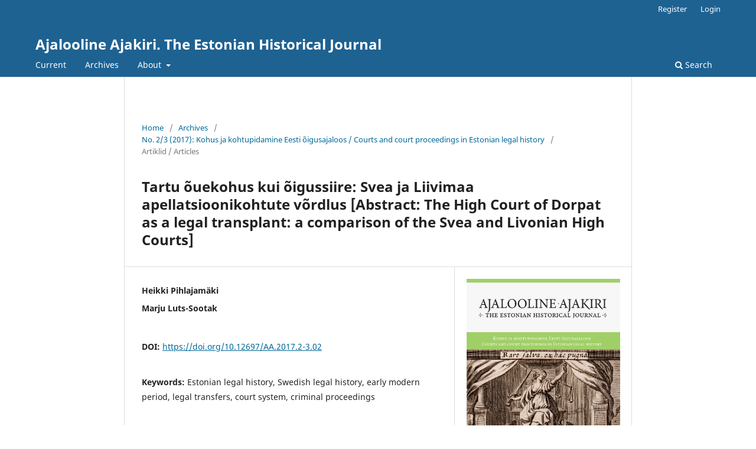

--- FILE ---
content_type: text/html; charset=utf-8
request_url: https://ojs.utlib.ee/index.php/EAA/article/view/AA.2017.2-3.02
body_size: 5861
content:
<!DOCTYPE html>
<html lang="en-US" xml:lang="en-US">
<head>
	<meta charset="utf-8">
	<meta name="viewport" content="width=device-width, initial-scale=1.0">
	<title>
		Tartu õuekohus kui õigussiire: Svea ja Liivimaa apellatsioonikohtute võrdlus [Abstract: The High Court of Dorpat as a legal transplant: a comparison of the Svea and Livonian High Courts]
							| Ajalooline Ajakiri. The Estonian Historical Journal
			</title>

	
<meta name="generator" content="Open Journal Systems 3.3.0.13">
<link rel="schema.DC" href="http://purl.org/dc/elements/1.1/" />
<meta name="DC.Creator.PersonalName" content="Heikki Pihlajamäki"/>
<meta name="DC.Creator.PersonalName" content="Marju Luts-Sootak"/>
<meta name="DC.Date.created" scheme="ISO8601" content="2018-01-15"/>
<meta name="DC.Date.dateSubmitted" scheme="ISO8601" content="2018-01-11"/>
<meta name="DC.Date.issued" scheme="ISO8601" content="2017-12-01"/>
<meta name="DC.Date.modified" scheme="ISO8601" content="2018-01-15"/>
<meta name="DC.Description" xml:lang="en" content="Legal transfers (or transplants, receptions) of legal phenomena sometimes take place even within one single realm. This especially applies to the conglomerate states of the early modern period where different regions of one realm often had different laws and legal cultures. Livland – covering roughly the northern part of present-day Latvia and the southern part of Estonia – became part of Sweden through the Treaty of Altmark in 1629. From the social and political viewpoint, Livland was vastly distinct from Sweden proper. Livland was a feudal society par excellence, a land with mighty land-owning magnates and a peasantry tied to the land. Sweden, in turn, came late in developing feudal structures.
The legal culture in Livland also differed vastly from that of Sweden proper. Since the Middle Ages, a German-speaking nobility and citizenry had settled in Livland. This brought the same legal order and judicial proceedings to Livland that were in effect in other northern German regions. This, among other things, meant that Livland participated in the reception of Roman law, which never influenced Sweden to the same extent.
The model of the Swedish high court, such as it was created in Stockholm in 1614, was duplicated in other parts of the realm, including the Livonian court in Dorpat in 1630. The statutes regulating the Dorpat High Court were similar to those governing the Svea High Court, albeit with some differences. The most important of those differences was that the Livonian courts, including the Dorpat High Court, were to follow different legal sources than the courts in Sweden proper. In Livland, local law, the German gemeines Recht and the European ius commune were all accepted as binding legal sources.
The differences in practice were more significant than those in the statutes. The Livonian court turned out to be less of an appeals court than the Svea High Court. In Livland, the access of peasants to the appeals court was effectively barred because their cases were rarely heard even in the lower courts – they were heard in the manorial courts instead, which survived under Swedish rule.
In comparison to Sweden proper, judicial culture in Livland was in the hands of learned lawyers to a far greater extent, who dominated both civil procedure and accusatorial criminal procedure. In both categories, the procedure was written and dominated by lawyers. Although learned discussions took place at the Svea Court as well, in Dorpat, learned judicial culture was taken a step further. In criminal procedure, clearly the biggest difference was that judicial torture was living law in Livland until the 1680s, with the High Court giving formal permission for the lower courts to apply torture. In Sweden, torture emerged in the early seventeenth century, but was never legalised.
The high court of appeals was a phenomenon, which came in many shapes and sizes. The same idea was transferred from one realm to another, and the same basic structure was multiplied within the realms. The products of legal transfer, the courts in action, could turn out differently, however. This often happened deliberately, as the idea of a high court sometimes needed tailoring to suit particular local circumstances. Sometimes the product took a different shape unexpectedly, because the local circumstances simply made it different. This could even happen within one and the same realm."/>
<meta name="DC.Format" scheme="IMT" content="application/pdf"/>
<meta name="DC.Identifier" content="AA.2017.2-3.02"/>
<meta name="DC.Identifier.pageNumber" content="157-214"/>
<meta name="DC.Identifier.DOI" content="10.12697/AA.2017.2-3.02"/>
<meta name="DC.Identifier.URI" content="https://ojs.utlib.ee/index.php/EAA/article/view/AA.2017.2-3.02"/>
<meta name="DC.Language" scheme="ISO639-1" content="en"/>
<meta name="DC.Rights" content="Copyright (c) 2018 Ajalooline Ajakiri. The Estonian Historical Journal"/>
<meta name="DC.Rights" content=""/>
<meta name="DC.Source" content="Ajalooline Ajakiri. The Estonian Historical Journal"/>
<meta name="DC.Source.ISSN" content="2228-3897"/>
<meta name="DC.Source.Issue" content="2/3"/>
<meta name="DC.Source.URI" content="https://ojs.utlib.ee/index.php/EAA"/>
<meta name="DC.Subject" xml:lang="en" content="Estonian legal history"/>
<meta name="DC.Subject" xml:lang="en" content="Swedish legal history"/>
<meta name="DC.Subject" xml:lang="en" content="early modern period"/>
<meta name="DC.Subject" xml:lang="en" content="legal transfers"/>
<meta name="DC.Subject" xml:lang="en" content="court system"/>
<meta name="DC.Subject" xml:lang="en" content="criminal proceedings"/>
<meta name="DC.Title" content="Tartu õuekohus kui õigussiire: Svea ja Liivimaa apellatsioonikohtute võrdlus [Abstract: The High Court of Dorpat as a legal transplant: a comparison of the Svea and Livonian High Courts]"/>
<meta name="DC.Type" content="Text.Serial.Journal"/>
<meta name="DC.Type.articleType" content="Artiklid / Articles"/>
<meta name="gs_meta_revision" content="1.1"/>
<meta name="citation_journal_title" content="Ajalooline Ajakiri. The Estonian Historical Journal"/>
<meta name="citation_journal_abbrev" content="AA"/>
<meta name="citation_issn" content="2228-3897"/> 
<meta name="citation_author" content="Heikki Pihlajamäki"/>
<meta name="citation_author" content="Marju Luts-Sootak"/>
<meta name="citation_title" content="Tartu õuekohus kui õigussiire: Svea ja Liivimaa apellatsioonikohtute võrdlus [Abstract: The High Court of Dorpat as a legal transplant: a comparison of the Svea and Livonian High Courts]"/>
<meta name="citation_language" content="en"/>
<meta name="citation_date" content="2017"/>
<meta name="citation_issue" content="2/3"/>
<meta name="citation_firstpage" content="157"/>
<meta name="citation_lastpage" content="214"/>
<meta name="citation_doi" content="10.12697/AA.2017.2-3.02"/>
<meta name="citation_abstract_html_url" content="https://ojs.utlib.ee/index.php/EAA/article/view/AA.2017.2-3.02"/>
<meta name="citation_keywords" xml:lang="en" content="Estonian legal history"/>
<meta name="citation_keywords" xml:lang="en" content="Swedish legal history"/>
<meta name="citation_keywords" xml:lang="en" content="early modern period"/>
<meta name="citation_keywords" xml:lang="en" content="legal transfers"/>
<meta name="citation_keywords" xml:lang="en" content="court system"/>
<meta name="citation_keywords" xml:lang="en" content="criminal proceedings"/>
<meta name="citation_pdf_url" content="https://ojs.utlib.ee/index.php/EAA/article/download/AA.2017.2-3.02/8998"/>
	<link rel="stylesheet" href="https://ojs.utlib.ee/index.php/EAA/$$$call$$$/page/page/css?name=stylesheet" type="text/css" /><link rel="stylesheet" href="https://ojs.utlib.ee/index.php/EAA/$$$call$$$/page/page/css?name=font" type="text/css" /><link rel="stylesheet" href="https://ojs.utlib.ee/lib/pkp/styles/fontawesome/fontawesome.css?v=3.3.0.13" type="text/css" /><link rel="stylesheet" href="https://ojs.utlib.ee/plugins/generic/orcidProfile/css/orcidProfile.css?v=3.3.0.13" type="text/css" />
</head>
<body class="pkp_page_article pkp_op_view" dir="ltr">

	<div class="pkp_structure_page">

				<header class="pkp_structure_head" id="headerNavigationContainer" role="banner">
						 <nav class="cmp_skip_to_content" aria-label="Jump to content links">
	<a href="#pkp_content_main">Skip to main content</a>
	<a href="#siteNav">Skip to main navigation menu</a>
		<a href="#pkp_content_footer">Skip to site footer</a>
</nav>

			<div class="pkp_head_wrapper">

				<div class="pkp_site_name_wrapper">
					<button class="pkp_site_nav_toggle">
						<span>Open Menu</span>
					</button>
										<div class="pkp_site_name">
																<a href="						https://ojs.utlib.ee/index.php/EAA/index
					" class="is_text">Ajalooline Ajakiri. The Estonian Historical Journal</a>
										</div>
				</div>

				
				<nav class="pkp_site_nav_menu" aria-label="Site Navigation">
					<a id="siteNav"></a>
					<div class="pkp_navigation_primary_row">
						<div class="pkp_navigation_primary_wrapper">
																				<ul id="navigationPrimary" class="pkp_navigation_primary pkp_nav_list">
								<li class="">
				<a href="https://ojs.utlib.ee/index.php/EAA/issue/current">
					Current
				</a>
							</li>
								<li class="">
				<a href="https://ojs.utlib.ee/index.php/EAA/issue/archive">
					Archives
				</a>
							</li>
															<li class="">
				<a href="https://ojs.utlib.ee/index.php/EAA/about">
					About
				</a>
									<ul>
																					<li class="">
									<a href="https://ojs.utlib.ee/index.php/EAA/about">
										About the Journal
									</a>
								</li>
																												<li class="">
									<a href="https://ojs.utlib.ee/index.php/EAA/about/submissions">
										Submissions
									</a>
								</li>
																												<li class="">
									<a href="https://ojs.utlib.ee/index.php/EAA/about/editorialTeam">
										Editorial Team
									</a>
								</li>
																												<li class="">
									<a href="https://ojs.utlib.ee/index.php/EAA/about/contact">
										Contact
									</a>
								</li>
																		</ul>
							</li>
			</ul>

				

																						<div class="pkp_navigation_search_wrapper">
									<a href="https://ojs.utlib.ee/index.php/EAA/search" class="pkp_search pkp_search_desktop">
										<span class="fa fa-search" aria-hidden="true"></span>
										Search
									</a>
								</div>
													</div>
					</div>
					<div class="pkp_navigation_user_wrapper" id="navigationUserWrapper">
							<ul id="navigationUser" class="pkp_navigation_user pkp_nav_list">
								<li class="profile">
				<a href="https://ojs.utlib.ee/index.php/EAA/user/register">
					Register
				</a>
							</li>
								<li class="profile">
				<a href="https://ojs.utlib.ee/index.php/EAA/login">
					Login
				</a>
							</li>
										</ul>

					</div>
				</nav>
			</div><!-- .pkp_head_wrapper -->
		</header><!-- .pkp_structure_head -->

						<div class="pkp_structure_content has_sidebar">
			<div class="pkp_structure_main" role="main">
				<a id="pkp_content_main"></a>

<div class="page page_article">
			<nav class="cmp_breadcrumbs" role="navigation" aria-label="You are here:">
	<ol>
		<li>
			<a href="https://ojs.utlib.ee/index.php/EAA/index">
				Home
			</a>
			<span class="separator">/</span>
		</li>
		<li>
			<a href="https://ojs.utlib.ee/index.php/EAA/issue/archive">
				Archives
			</a>
			<span class="separator">/</span>
		</li>
					<li>
				<a href="https://ojs.utlib.ee/index.php/EAA/issue/view/976">
					No. 2/3 (2017): Kohus ja kohtupidamine Eesti õigusajaloos / Courts and court proceedings in Estonian legal history
				</a>
				<span class="separator">/</span>
			</li>
				<li class="current" aria-current="page">
			<span aria-current="page">
									Artiklid / Articles
							</span>
		</li>
	</ol>
</nav>
	
		  	 <article class="obj_article_details">

		
	<h1 class="page_title">
		Tartu õuekohus kui õigussiire: Svea ja Liivimaa apellatsioonikohtute võrdlus [Abstract: The High Court of Dorpat as a legal transplant: a comparison of the Svea and Livonian High Courts]
	</h1>

	
	<div class="row">
		<div class="main_entry">

							<section class="item authors">
					<h2 class="pkp_screen_reader">Authors</h2>
					<ul class="authors">
											<li>
							<span class="name">
								Heikki Pihlajamäki
							</span>
																				</li>
											<li>
							<span class="name">
								Marju Luts-Sootak
							</span>
																				</li>
										</ul>
				</section>
			
																												<section class="item doi">
						<h2 class="label">
														DOI:
						</h2>
						<span class="value">
							<a href="https://doi.org/10.12697/AA.2017.2-3.02">
								https://doi.org/10.12697/AA.2017.2-3.02
							</a>
						</span>
					</section>
							
									<section class="item keywords">
				<h2 class="label">
										Keywords:
				</h2>
				<span class="value">
											Estonian legal history, 											Swedish legal history, 											early modern period, 											legal transfers, 											court system, 											criminal proceedings									</span>
			</section>
			
										<section class="item abstract">
					<h2 class="label">Abstract</h2>
					Legal transfers (or transplants, receptions) of legal phenomena sometimes take place even within one single realm. This especially applies to the conglomerate states of the early modern period where different regions of one realm often had different laws and legal cultures. Livland – covering roughly the northern part of present-day Latvia and the southern part of Estonia – became part of Sweden through the Treaty of Altmark in 1629. From the social and political viewpoint, Livland was vastly distinct from Sweden proper. Livland was a feudal society par excellence, a land with mighty land-owning magnates and a peasantry tied to the land. Sweden, in turn, came late in developing feudal structures.
The legal culture in Livland also differed vastly from that of Sweden proper. Since the Middle Ages, a German-speaking nobility and citizenry had settled in Livland. This brought the same legal order and judicial proceedings to Livland that were in effect in other northern German regions. This, among other things, meant that Livland participated in the reception of Roman law, which never influenced Sweden to the same extent.
The model of the Swedish high court, such as it was created in Stockholm in 1614, was duplicated in other parts of the realm, including the Livonian court in Dorpat in 1630. The statutes regulating the Dorpat High Court were similar to those governing the Svea High Court, albeit with some differences. The most important of those differences was that the Livonian courts, including the Dorpat High Court, were to follow different legal sources than the courts in Sweden proper. In Livland, local law, the German gemeines Recht and the European ius commune were all accepted as binding legal sources.
The differences in practice were more significant than those in the statutes. The Livonian court turned out to be less of an appeals court than the Svea High Court. In Livland, the access of peasants to the appeals court was effectively barred because their cases were rarely heard even in the lower courts – they were heard in the manorial courts instead, which survived under Swedish rule.
In comparison to Sweden proper, judicial culture in Livland was in the hands of learned lawyers to a far greater extent, who dominated both civil procedure and accusatorial criminal procedure. In both categories, the procedure was written and dominated by lawyers. Although learned discussions took place at the Svea Court as well, in Dorpat, learned judicial culture was taken a step further. In criminal procedure, clearly the biggest difference was that judicial torture was living law in Livland until the 1680s, with the High Court giving formal permission for the lower courts to apply torture. In Sweden, torture emerged in the early seventeenth century, but was never legalised.
The high court of appeals was a phenomenon, which came in many shapes and sizes. The same idea was transferred from one realm to another, and the same basic structure was multiplied within the realms. The products of legal transfer, the courts in action, could turn out differently, however. This often happened deliberately, as the idea of a high court sometimes needed tailoring to suit particular local circumstances. Sometimes the product took a different shape unexpectedly, because the local circumstances simply made it different. This could even happen within one and the same realm.
				</section>
			
			<div class="item downloads_chart">
	<h3 class="label">
		Downloads
	</h3>
	<div class="value">
		<canvas class="usageStatsGraph" data-object-type="Submission" data-object-id="13963"></canvas>
		<div class="usageStatsUnavailable" data-object-type="Submission" data-object-id="13963">
			Download data is not yet available.
		</div>
	</div>
</div>


																																																<section class="item author_bios">
					<h2 class="label">
													Author Biographies
											</h2>
																		<section class="sub_item">
								<h3 class="label">
																			Heikki Pihlajamäki
																	</h3>
								<div class="value">
									(b. 1961) is Professor of Comparative Legal History, University of Helsinki
								</div>
							</section>
																								<section class="sub_item">
								<h3 class="label">
																			Marju Luts-Sootak
																	</h3>
								<div class="value">
									(b. 1966) is Professor of Legal History, University of Tartu
								</div>
							</section>
															</section>
			
						
		</div><!-- .main_entry -->

		<div class="entry_details">

										<div class="item cover_image">
					<div class="sub_item">
													<a href="https://ojs.utlib.ee/index.php/EAA/issue/view/976">
								<img src="https://ojs.utlib.ee/public/journals/4/cover_issue_976_en_US.jpg" alt="">
							</a>
											</div>
				</div>
			
										<div class="item galleys">
					<h2 class="pkp_screen_reader">
						Downloads
					</h2>
					<ul class="value galleys_links">
													<li>
								
	
							

<a class="obj_galley_link pdf" href="https://ojs.utlib.ee/index.php/EAA/article/view/AA.2017.2-3.02/8998">

		
	PDF

	</a>
							</li>
											</ul>
				</div>
						
						<div class="item published">
				<section class="sub_item">
					<h2 class="label">
						Published
					</h2>
					<div class="value">
																			<span>2018-01-15</span>
																	</div>
				</section>
							</div>
			
						
										<div class="item issue">

											<section class="sub_item">
							<h2 class="label">
								Issue
							</h2>
							<div class="value">
								<a class="title" href="https://ojs.utlib.ee/index.php/EAA/issue/view/976">
									No. 2/3 (2017): Kohus ja kohtupidamine Eesti õigusajaloos / Courts and court proceedings in Estonian legal history
								</a>
							</div>
						</section>
					
											<section class="sub_item">
							<h2 class="label">
								Section
							</h2>
							<div class="value">
								Artiklid / Articles
							</div>
						</section>
					
									</div>
			
															
						
			

		</div><!-- .entry_details -->
	</div><!-- .row -->

</article>

	<div id="articlesBySameAuthorList">
						<h3>Most read articles by the same author(s)</h3>

			<ul>
																													<li>
													Merike Ristikivi,
													Marju Luts-Sootak,
													Heli-Triin Räis,
												<a href="https://ojs.utlib.ee/index.php/EAA/article/view/AA.2017.2-3.05">
							“Kohtuniku amet on liiga raske neile”: Eesti naisjuristide pürgimisest kohtunikuks kahe maailmasõja vahelisel perioodil [Abstract: “Judge’s work is too hard for them”: aspirations of Estonian female lawyers to become a judge in the interwar period]
						</a>,
						<a href="https://ojs.utlib.ee/index.php/EAA/issue/view/976">
							Ajalooline Ajakiri. The Estonian Historical Journal: No. 2/3 (2017): Kohus ja kohtupidamine Eesti õigusajaloos / Courts and court proceedings in Estonian legal history
						</a>
					</li>
																													<li>
													Marju Luts-Sootak,
													Hesi Siimets-Gross,
												<a href="https://ojs.utlib.ee/index.php/EAA/article/view/AA.2017.2-3.01">
							Kohus ja kohtupidamine Eesti õigusajaloos
						</a>,
						<a href="https://ojs.utlib.ee/index.php/EAA/issue/view/976">
							Ajalooline Ajakiri. The Estonian Historical Journal: No. 2/3 (2017): Kohus ja kohtupidamine Eesti õigusajaloos / Courts and court proceedings in Estonian legal history
						</a>
					</li>
							</ul>
			<div id="articlesBySameAuthorPages">
				
			</div>
			</div>


</div><!-- .page -->

	</div><!-- pkp_structure_main -->

							</div><!-- pkp_structure_content -->

<div class="pkp_structure_footer_wrapper" role="contentinfo">
	<a id="pkp_content_footer"></a>

	<div class="pkp_structure_footer">

					<div class="pkp_footer_content">
				<p>ISSN 1406-3859 (trükis / print), ISSN 2228-3897 (veebiversioon / online)</p>
<p>Väljaandja Tartu Ülikooli Kirjastus / Published by University of Tartu Press<br />http://www.tyk.ee</p>
<p> </p>
			</div>
		
		<div class="pkp_brand_footer" role="complementary">
			<a href="https://ojs.utlib.ee/index.php/EAA/about/aboutThisPublishingSystem">
				<img alt="More information about the publishing system, Platform and Workflow by OJS/PKP." src="https://ojs.utlib.ee/templates/images/ojs_brand.png">
			</a>
		</div>
	</div>
</div><!-- pkp_structure_footer_wrapper -->

</div><!-- pkp_structure_page -->

<script src="https://ojs.utlib.ee/lib/pkp/lib/vendor/components/jquery/jquery.min.js?v=3.3.0.13" type="text/javascript"></script><script src="https://ojs.utlib.ee/lib/pkp/lib/vendor/components/jqueryui/jquery-ui.min.js?v=3.3.0.13" type="text/javascript"></script><script src="https://ojs.utlib.ee/plugins/themes/default/js/lib/popper/popper.js?v=3.3.0.13" type="text/javascript"></script><script src="https://ojs.utlib.ee/plugins/themes/default/js/lib/bootstrap/util.js?v=3.3.0.13" type="text/javascript"></script><script src="https://ojs.utlib.ee/plugins/themes/default/js/lib/bootstrap/dropdown.js?v=3.3.0.13" type="text/javascript"></script><script src="https://ojs.utlib.ee/plugins/themes/default/js/main.js?v=3.3.0.13" type="text/javascript"></script><script type="text/javascript">var pkpUsageStats = pkpUsageStats || {};pkpUsageStats.data = pkpUsageStats.data || {};pkpUsageStats.data.Submission = pkpUsageStats.data.Submission || {};pkpUsageStats.data.Submission[13963] = {"data":{"2018":{"1":8,"2":12,"3":13,"4":11,"5":22,"6":13,"7":6,"8":11,"9":3,"10":6,"11":18,"12":14},"2019":{"1":5,"2":6,"3":20,"4":22,"5":26,"6":26,"7":38,"8":30,"9":27,"10":27,"11":22,"12":31},"2020":{"1":27,"2":6,"3":4,"4":7,"5":6,"6":10,"7":15,"8":4,"9":0,"10":4,"11":14,"12":6},"2021":{"1":8,"2":6,"3":7,"4":6,"5":7,"6":5,"7":1,"8":4,"9":4,"10":24,"11":19,"12":3},"2022":{"1":10,"2":4,"3":15,"4":7,"5":7,"6":3,"7":5,"8":3,"9":4,"10":4,"11":4,"12":17},"2023":{"1":8,"2":12,"3":13,"4":13,"5":30,"6":2,"7":5,"8":5,"9":10,"10":12,"11":12,"12":12},"2024":{"1":6,"2":13,"3":23,"4":20,"5":37,"6":12,"7":7,"8":3,"9":12,"10":8,"11":5,"12":11},"2025":{"1":10,"2":10,"3":13,"4":15,"5":13,"6":14,"7":6,"8":24,"9":18,"10":21,"11":22,"12":17},"2026":{"1":9,"2":0,"3":0,"4":0,"5":0,"6":0,"7":0,"8":0,"9":0,"10":0,"11":0,"12":0}},"label":"All Downloads","color":"79,181,217","total":1180};</script><script src="https://cdnjs.cloudflare.com/ajax/libs/Chart.js/2.0.1/Chart.js?v=3.3.0.13" type="text/javascript"></script><script type="text/javascript">var pkpUsageStats = pkpUsageStats || {};pkpUsageStats.locale = pkpUsageStats.locale || {};pkpUsageStats.locale.months = ["Jan","Feb","Mar","Apr","May","Jun","Jul","Aug","Sep","Oct","Nov","Dec"];pkpUsageStats.config = pkpUsageStats.config || {};pkpUsageStats.config.chartType = "bar";</script><script src="https://ojs.utlib.ee/plugins/generic/usageStats/js/UsageStatsFrontendHandler.js?v=3.3.0.13" type="text/javascript"></script><script type="text/javascript">
(function (w, d, s, l, i) { w[l] = w[l] || []; var f = d.getElementsByTagName(s)[0],
j = d.createElement(s), dl = l != 'dataLayer' ? '&l=' + l : ''; j.async = true; 
j.src = 'https://www.googletagmanager.com/gtag/js?id=' + i + dl; f.parentNode.insertBefore(j, f); 
function gtag(){dataLayer.push(arguments)}; gtag('js', new Date()); gtag('config', i); })
(window, document, 'script', 'dataLayer', 'G-F79EE24H9K');
</script>


</body>
</html>
